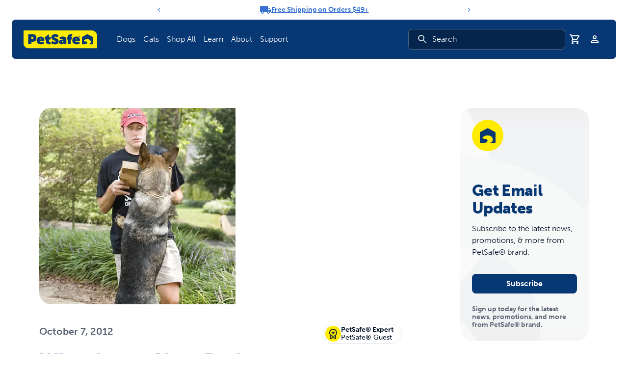

--- FILE ---
content_type: application/javascript; charset=UTF-8
request_url: https://www.petsafe.com/webpack-runtime-50249d8ae97306ad85d5.js
body_size: 4000
content:
try{let e="undefined"!=typeof window?window:"undefined"!=typeof global?global:"undefined"!=typeof globalThis?globalThis:"undefined"!=typeof self?self:{},t=(new e.Error).stack;t&&(e._sentryDebugIds=e._sentryDebugIds||{},e._sentryDebugIds[t]="d7f65a11-a2b5-43ad-8f8e-a87a7da274e3",e._sentryDebugIdIdentifier="sentry-dbid-d7f65a11-a2b5-43ad-8f8e-a87a7da274e3")}catch(e){}("undefined"!=typeof window?window:"undefined"!=typeof global?global:"undefined"!=typeof globalThis?globalThis:"undefined"!=typeof self?self:{}).SENTRY_RELEASE={id:"e122ea360af5c4af7756711f1806c0a747c215aa"};!function(){"use strict";var t,a,c,n,r,f,o,d={},b={};function s(e){var t=b[e];if(void 0!==t)return t.exports;var a=b[e]={id:e,loaded:!1,exports:{}};return d[e].call(a.exports,a,a.exports,s),a.loaded=!0,a.exports}s.m=d,s.amdO={},t=[],s.O=function(e,a,c,n){if(!a){var r=1/0;for(b=0;b<t.length;b++){a=t[b][0],c=t[b][1],n=t[b][2];for(var f=!0,o=0;o<a.length;o++)(!1&n||r>=n)&&Object.keys(s.O).every(function(e){return s.O[e](a[o])})?a.splice(o--,1):(f=!1,n<r&&(r=n));if(f){t.splice(b--,1);var d=c();void 0!==d&&(e=d)}}return e}n=n||0;for(var b=t.length;b>0&&t[b-1][2]>n;b--)t[b]=t[b-1];t[b]=[a,c,n]},s.n=function(e){var t=e&&e.__esModule?function(){return e.default}:function(){return e};return s.d(t,{a:t}),t},c=Object.getPrototypeOf?function(e){return Object.getPrototypeOf(e)}:function(e){return e.__proto__},s.t=function(e,t){if(1&t&&(e=this(e)),8&t)return e;if("object"==typeof e&&e){if(4&t&&e.__esModule)return e;if(16&t&&"function"==typeof e.then)return e}var n=Object.create(null);s.r(n);var r={};a=a||[null,c({}),c([]),c(c)];for(var f=2&t&&e;"object"==typeof f&&!~a.indexOf(f);f=c(f))Object.getOwnPropertyNames(f).forEach(function(t){r[t]=function(){return e[t]}});return r.default=function(){return e},s.d(n,r),n},s.d=function(e,t){for(var a in t)s.o(t,a)&&!s.o(e,a)&&Object.defineProperty(e,a,{enumerable:!0,get:t[a]})},s.f={},s.e=function(e){return Promise.all(Object.keys(s.f).reduce(function(t,a){return s.f[a](e,t),t},[]))},s.u=function(e){return({79:"325ebb4c92237a9b8506aab2b6546603b04da0a0",534:"8c7c654b1f89d7e2004f0afd1858da0aca722f01",734:"component---src-page-templates-sanity-shared-page-tsx",849:"component---src-pages-logout-tsx",906:"c8f7fe3b0e41be846d5687592cf2018ff6e22687",935:"component---src-page-templates-press-release-tsx",1109:"component---src-page-templates-klaviyo-form-static-tsx",1121:"be19e350",1437:"029f1c11e257ff05c9bc24a49c1a19ab8fae5a71",1453:"component---src-pages-404-tsx",2042:"reactPlayerTwitch",2188:"component---src-pages-account-verify-account-tsx",2373:"component---src-pages-international-tsx",2442:"component---src-page-templates-blog-author-tsx",2596:"42ee35c6",2669:"component---src-pages-support-glossary-tsx",2723:"reactPlayerMux",2746:"d3992524b68a88682eb29c46a816f33dbdba03a0",3138:"component---src-pages-account-orders-tsx",3224:"5548f9ac3b537a2c8ee37eccdf7527bd46831691",3392:"reactPlayerVidyard",3421:"component---src-page-templates-collections-tsx",3446:"component---src-pages-account-settings-tsx",3641:"component---src-page-templates-klaviyo-form-lead-tsx",3742:"component---src-page-templates-account-subscription-payment-tsx",3806:"df42570e",4225:"b71e9b9905d5d91fb1ccfa0d8417926da1b8d872",4312:"component---src-pages-account-login-tsx",4543:"component---src-pages-preview-refresh-tsx",4562:"5ffe69ac",4571:"8c6389c151755ae824dc1931e5ddf85860cfeb88",4625:"5cf0fb75",4663:"component---src-page-templates-blog-category-tsx",4743:"eeb433f0344e728089e30da54cd7b6e0a388c01a",4768:"component---src-pages-support-contact-us-tsx",5445:"component---src-page-templates-blog-post-tsx",5663:"9aa80ba0635afc4c5889d121a3190bdb0b510029",5900:"d62502d75ff77160d5da45ddf8e4cd5bd7f7df9f",5943:"6c40449f",6173:"reactPlayerVimeo",6181:"88fffc7f",6328:"reactPlayerDailyMotion",6353:"reactPlayerPreview",6420:"8aa7664993a0e2c4d5136bc57ad485788fd61873",6463:"reactPlayerKaltura",6558:"ba029565f979bba6c77d099f1f02e913e578f0bb",6887:"component---src-page-templates-sanity-pages-tsx",7196:"component---src-pages-account-reset-password-tsx",7369:"f3aa3ef6a321ee23b9fab4233344deb3951f8999",7458:"reactPlayerFilePlayer",7511:"87d427d2",7570:"reactPlayerMixcloud",7627:"reactPlayerStreamable",7673:"component---src-pages-cart-tsx",7908:"e884eb70",7989:"82c29f84352eb76df820c2bd89d9bd75b5048dc3",8203:"component---src-pages-account-index-tsx",8302:"component---src-pages-account-register-tsx",8362:"7dae1ac5",8446:"reactPlayerYouTube",8703:"5bebadac2544135205116f43cc47652b2cbd3fcf",8807:"7955c542",8850:"ad53e880707aed2afbf8d7f9411ee86410fca60c",8870:"be6ee2a3",9106:"component---src-page-templates-preview-tsx",9268:"reactPlayerFacebook",9340:"reactPlayerWistia",9390:"component---src-page-templates-account-subscriptions-tsx",9827:"component---src-pages-account-addresses-tsx",9911:"component---src-pages-search-tsx",9979:"reactPlayerSoundCloud"}[e]||e)+"-"+{79:"c2808d390a718f11593b",282:"75ec6021c48b7bdd7c0a",534:"3d7cf484e702df90082c",734:"29f39e5b0bc8fd9ec2a6",849:"ed02c642052c38460d62",906:"108747673381b83ed244",935:"a62d4452b8b5b007cb2f",1109:"790b77c56112938c5234",1121:"4b32cbad17ec6fda3c84",1437:"73ff25293d5c4468b28b",1453:"bfa07947ce915406fb3e",1862:"904fcf1ca8ba8ff293a6",2042:"653bbff2c519d01fe245",2188:"9c86b822186589ce2469",2373:"c2034d515deb9e330b79",2442:"6cb641ed5aeb3c6830d6",2596:"0de9fb0b520e3b6f4210",2669:"fc985447bcfd43430c94",2723:"23d496b3a41e6b63cd4d",2746:"d67013fd76647ba9e5e8",2852:"3060ab96d5717585ef85",3138:"ea3769b82a6af256ac9e",3224:"8f863db8e916c68e249e",3392:"95582b804231a09de006",3421:"1a45afec43ffc84b3f01",3446:"eb32164f817d2b82b205",3641:"b52b95cef3546d48be5b",3742:"e914128b7748ca55efb2",3806:"d5878140684d48ab9a9c",4225:"e71651fd90e476a38a22",4312:"ef01d4414d74fd6059c0",4543:"a9c9ef9b305a0cd860ac",4562:"3abb7b0be8f497417227",4571:"3b9ab4bae37d18b1862e",4625:"c1d4f9926a2390a2c4af",4663:"439e622f676126ed5b85",4743:"b2fa6572ad45218d8ef8",4768:"dd8c4d25f9332e62f4be",5432:"02cd498cd8b35bb57f7d",5445:"02b49bb4bb885a845146",5663:"c52695a683bd020f78ba",5850:"6158de31556bf2095145",5900:"c59b14624a5f7f777aa4",5943:"3701a3625adcbbc2bf63",6173:"126cd112c990b9774105",6181:"f89ad348b12bbb7463ab",6328:"0c0ffb20e299d998b6d1",6353:"a7a8c51792ab068e47fd",6420:"ef2951bb3f0a309834e6",6463:"90ae35550a7c9991e9e5",6558:"fb36c50cb47e8f9684a9",6629:"613d8776f3d3cef8b31c",6887:"4a0a838a22b782a00025",7196:"1b7e8781a4044f45f4c3",7369:"5fb617f593d4f38e5394",7458:"a8999537db849e94fe20",7511:"beb05684f0aab6889d77",7570:"edba0ca0d9149a72627f",7627:"791505aa9e235f8a47d9",7673:"1d627597e8bd85a324da",7908:"9f463f46eb6346714039",7989:"06cc61dcbac3c8678fdc",8203:"2f830f5ad95ca8025036",8302:"1ce520455f135b0b2172",8362:"ab64c15617cdb9f8bb42",8377:"300c9adbcf279d69a962",8446:"d8a4fc613db88298dfb0",8703:"1eb1754f7517c16d87da",8807:"2bd2c5e0fc5b1d781fa9",8850:"16574e2d1ec9b859facf",8869:"30d52624b75aa579f0ff",8870:"ec9009f28e49fe589782",9106:"a1c3bdc97bf34d774830",9268:"ee8bb2a0d6e6e1c58f04",9340:"4163c7768a80c4c57567",9390:"671c52c94948975e197d",9827:"4b140285dba706cfcd6d",9911:"e49a3446681998b07107",9979:"2740bde318fbd76a3607"}[e]+".js"},s.miniCssF=function(e){return"styles.351e402ee85df4ad83ff.css"},s.g=function(){if("object"==typeof globalThis)return globalThis;try{return this||new Function("return this")()}catch(e){if("object"==typeof window)return window}}(),s.o=function(e,t){return Object.prototype.hasOwnProperty.call(e,t)},n={},r="petsafe:",s.l=function(e,t,a,c){if(n[e])n[e].push(t);else{var f,o;if(void 0!==a)for(var d=document.getElementsByTagName("script"),b=0;b<d.length;b++){var i=d[b];if(i.getAttribute("src")==e||i.getAttribute("data-webpack")==r+a){f=i;break}}f||(o=!0,(f=document.createElement("script")).charset="utf-8",f.timeout=120,s.nc&&f.setAttribute("nonce",s.nc),f.setAttribute("data-webpack",r+a),f.src=e),n[e]=[t];var u=function(t,a){f.onerror=f.onload=null,clearTimeout(l);var c=n[e];if(delete n[e],f.parentNode&&f.parentNode.removeChild(f),c&&c.forEach(function(e){return e(a)}),t)return t(a)},l=setTimeout(u.bind(null,void 0,{type:"timeout",target:f}),12e4);f.onerror=u.bind(null,f.onerror),f.onload=u.bind(null,f.onload),o&&document.head.appendChild(f)}},s.r=function(e){"undefined"!=typeof Symbol&&Symbol.toStringTag&&Object.defineProperty(e,Symbol.toStringTag,{value:"Module"}),Object.defineProperty(e,"__esModule",{value:!0})},s.nmd=function(e){return e.paths=[],e.children||(e.children=[]),e},s.p="/",f=function(e){return new Promise(function(t,a){var c=s.miniCssF(e),n=s.p+c;if(function(e,t){for(var a=document.getElementsByTagName("link"),c=0;c<a.length;c++){var n=(f=a[c]).getAttribute("data-href")||f.getAttribute("href");if("stylesheet"===f.rel&&(n===e||n===t))return f}var r=document.getElementsByTagName("style");for(c=0;c<r.length;c++){var f;if((n=(f=r[c]).getAttribute("data-href"))===e||n===t)return f}}(c,n))return t();!function(e,t,a,c){var n=document.createElement("link");n.rel="stylesheet",n.type="text/css",n.onerror=n.onload=function(r){if(n.onerror=n.onload=null,"load"===r.type)a();else{var f=r&&("load"===r.type?"missing":r.type),o=r&&r.target&&r.target.href||t,d=new Error("Loading CSS chunk "+e+" failed.\n("+o+")");d.code="CSS_CHUNK_LOAD_FAILED",d.type=f,d.request=o,n.parentNode.removeChild(n),c(d)}},n.href=t,document.head.appendChild(n)}(e,n,t,a)})},o={7311:0},s.f.miniCss=function(e,t){o[e]?t.push(o[e]):0!==o[e]&&{1869:1}[e]&&t.push(o[e]=f(e).then(function(){o[e]=0},function(t){throw delete o[e],t}))},function(){var e={7311:0,1869:0};s.f.j=function(t,a){var c=s.o(e,t)?e[t]:void 0;if(0!==c)if(c)a.push(c[2]);else if(/^(1869|7311)$/.test(t))e[t]=0;else{var n=new Promise(function(a,n){c=e[t]=[a,n]});a.push(c[2]=n);var r=s.p+s.u(t),f=new Error;s.l(r,function(a){if(s.o(e,t)&&(0!==(c=e[t])&&(e[t]=void 0),c)){var n=a&&("load"===a.type?"missing":a.type),r=a&&a.target&&a.target.src;f.message="Loading chunk "+t+" failed.\n("+n+": "+r+")",f.name="ChunkLoadError",f.type=n,f.request=r,c[1](f)}},"chunk-"+t,t)}},s.O.j=function(t){return 0===e[t]};var t=function(t,a){var c,n,r=a[0],f=a[1],o=a[2],d=0;if(r.some(function(t){return 0!==e[t]})){for(c in f)s.o(f,c)&&(s.m[c]=f[c]);if(o)var b=o(s)}for(t&&t(a);d<r.length;d++)n=r[d],s.o(e,n)&&e[n]&&e[n][0](),e[n]=0;return s.O(b)},a=self.webpackChunkpetsafe=self.webpackChunkpetsafe||[];a.forEach(t.bind(null,0)),a.push=t.bind(null,a.push.bind(a))}(),s.nc=void 0}();
//# sourceMappingURL=webpack-runtime-50249d8ae97306ad85d5.js.map